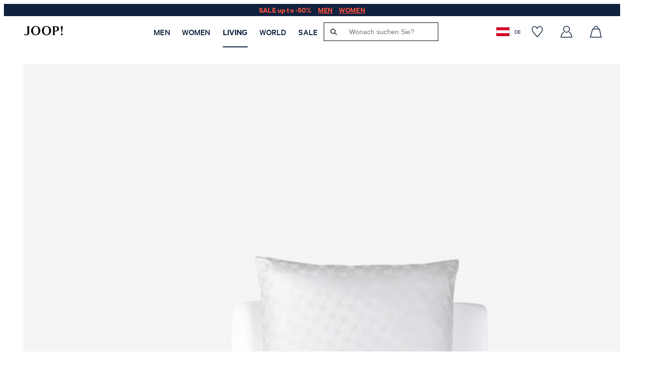

--- FILE ---
content_type: text/html; charset=utf-8
request_url: https://www.google.com/recaptcha/api2/anchor?ar=1&k=6LelFXUiAAAAAGzlQLu7miFhaUzelwCKCYlkNP47&co=aHR0cHM6Ly9qb29wLmNvbTo0NDM.&hl=en&v=PoyoqOPhxBO7pBk68S4YbpHZ&size=invisible&anchor-ms=20000&execute-ms=30000&cb=98suhnjmicjp
body_size: 48738
content:
<!DOCTYPE HTML><html dir="ltr" lang="en"><head><meta http-equiv="Content-Type" content="text/html; charset=UTF-8">
<meta http-equiv="X-UA-Compatible" content="IE=edge">
<title>reCAPTCHA</title>
<style type="text/css">
/* cyrillic-ext */
@font-face {
  font-family: 'Roboto';
  font-style: normal;
  font-weight: 400;
  font-stretch: 100%;
  src: url(//fonts.gstatic.com/s/roboto/v48/KFO7CnqEu92Fr1ME7kSn66aGLdTylUAMa3GUBHMdazTgWw.woff2) format('woff2');
  unicode-range: U+0460-052F, U+1C80-1C8A, U+20B4, U+2DE0-2DFF, U+A640-A69F, U+FE2E-FE2F;
}
/* cyrillic */
@font-face {
  font-family: 'Roboto';
  font-style: normal;
  font-weight: 400;
  font-stretch: 100%;
  src: url(//fonts.gstatic.com/s/roboto/v48/KFO7CnqEu92Fr1ME7kSn66aGLdTylUAMa3iUBHMdazTgWw.woff2) format('woff2');
  unicode-range: U+0301, U+0400-045F, U+0490-0491, U+04B0-04B1, U+2116;
}
/* greek-ext */
@font-face {
  font-family: 'Roboto';
  font-style: normal;
  font-weight: 400;
  font-stretch: 100%;
  src: url(//fonts.gstatic.com/s/roboto/v48/KFO7CnqEu92Fr1ME7kSn66aGLdTylUAMa3CUBHMdazTgWw.woff2) format('woff2');
  unicode-range: U+1F00-1FFF;
}
/* greek */
@font-face {
  font-family: 'Roboto';
  font-style: normal;
  font-weight: 400;
  font-stretch: 100%;
  src: url(//fonts.gstatic.com/s/roboto/v48/KFO7CnqEu92Fr1ME7kSn66aGLdTylUAMa3-UBHMdazTgWw.woff2) format('woff2');
  unicode-range: U+0370-0377, U+037A-037F, U+0384-038A, U+038C, U+038E-03A1, U+03A3-03FF;
}
/* math */
@font-face {
  font-family: 'Roboto';
  font-style: normal;
  font-weight: 400;
  font-stretch: 100%;
  src: url(//fonts.gstatic.com/s/roboto/v48/KFO7CnqEu92Fr1ME7kSn66aGLdTylUAMawCUBHMdazTgWw.woff2) format('woff2');
  unicode-range: U+0302-0303, U+0305, U+0307-0308, U+0310, U+0312, U+0315, U+031A, U+0326-0327, U+032C, U+032F-0330, U+0332-0333, U+0338, U+033A, U+0346, U+034D, U+0391-03A1, U+03A3-03A9, U+03B1-03C9, U+03D1, U+03D5-03D6, U+03F0-03F1, U+03F4-03F5, U+2016-2017, U+2034-2038, U+203C, U+2040, U+2043, U+2047, U+2050, U+2057, U+205F, U+2070-2071, U+2074-208E, U+2090-209C, U+20D0-20DC, U+20E1, U+20E5-20EF, U+2100-2112, U+2114-2115, U+2117-2121, U+2123-214F, U+2190, U+2192, U+2194-21AE, U+21B0-21E5, U+21F1-21F2, U+21F4-2211, U+2213-2214, U+2216-22FF, U+2308-230B, U+2310, U+2319, U+231C-2321, U+2336-237A, U+237C, U+2395, U+239B-23B7, U+23D0, U+23DC-23E1, U+2474-2475, U+25AF, U+25B3, U+25B7, U+25BD, U+25C1, U+25CA, U+25CC, U+25FB, U+266D-266F, U+27C0-27FF, U+2900-2AFF, U+2B0E-2B11, U+2B30-2B4C, U+2BFE, U+3030, U+FF5B, U+FF5D, U+1D400-1D7FF, U+1EE00-1EEFF;
}
/* symbols */
@font-face {
  font-family: 'Roboto';
  font-style: normal;
  font-weight: 400;
  font-stretch: 100%;
  src: url(//fonts.gstatic.com/s/roboto/v48/KFO7CnqEu92Fr1ME7kSn66aGLdTylUAMaxKUBHMdazTgWw.woff2) format('woff2');
  unicode-range: U+0001-000C, U+000E-001F, U+007F-009F, U+20DD-20E0, U+20E2-20E4, U+2150-218F, U+2190, U+2192, U+2194-2199, U+21AF, U+21E6-21F0, U+21F3, U+2218-2219, U+2299, U+22C4-22C6, U+2300-243F, U+2440-244A, U+2460-24FF, U+25A0-27BF, U+2800-28FF, U+2921-2922, U+2981, U+29BF, U+29EB, U+2B00-2BFF, U+4DC0-4DFF, U+FFF9-FFFB, U+10140-1018E, U+10190-1019C, U+101A0, U+101D0-101FD, U+102E0-102FB, U+10E60-10E7E, U+1D2C0-1D2D3, U+1D2E0-1D37F, U+1F000-1F0FF, U+1F100-1F1AD, U+1F1E6-1F1FF, U+1F30D-1F30F, U+1F315, U+1F31C, U+1F31E, U+1F320-1F32C, U+1F336, U+1F378, U+1F37D, U+1F382, U+1F393-1F39F, U+1F3A7-1F3A8, U+1F3AC-1F3AF, U+1F3C2, U+1F3C4-1F3C6, U+1F3CA-1F3CE, U+1F3D4-1F3E0, U+1F3ED, U+1F3F1-1F3F3, U+1F3F5-1F3F7, U+1F408, U+1F415, U+1F41F, U+1F426, U+1F43F, U+1F441-1F442, U+1F444, U+1F446-1F449, U+1F44C-1F44E, U+1F453, U+1F46A, U+1F47D, U+1F4A3, U+1F4B0, U+1F4B3, U+1F4B9, U+1F4BB, U+1F4BF, U+1F4C8-1F4CB, U+1F4D6, U+1F4DA, U+1F4DF, U+1F4E3-1F4E6, U+1F4EA-1F4ED, U+1F4F7, U+1F4F9-1F4FB, U+1F4FD-1F4FE, U+1F503, U+1F507-1F50B, U+1F50D, U+1F512-1F513, U+1F53E-1F54A, U+1F54F-1F5FA, U+1F610, U+1F650-1F67F, U+1F687, U+1F68D, U+1F691, U+1F694, U+1F698, U+1F6AD, U+1F6B2, U+1F6B9-1F6BA, U+1F6BC, U+1F6C6-1F6CF, U+1F6D3-1F6D7, U+1F6E0-1F6EA, U+1F6F0-1F6F3, U+1F6F7-1F6FC, U+1F700-1F7FF, U+1F800-1F80B, U+1F810-1F847, U+1F850-1F859, U+1F860-1F887, U+1F890-1F8AD, U+1F8B0-1F8BB, U+1F8C0-1F8C1, U+1F900-1F90B, U+1F93B, U+1F946, U+1F984, U+1F996, U+1F9E9, U+1FA00-1FA6F, U+1FA70-1FA7C, U+1FA80-1FA89, U+1FA8F-1FAC6, U+1FACE-1FADC, U+1FADF-1FAE9, U+1FAF0-1FAF8, U+1FB00-1FBFF;
}
/* vietnamese */
@font-face {
  font-family: 'Roboto';
  font-style: normal;
  font-weight: 400;
  font-stretch: 100%;
  src: url(//fonts.gstatic.com/s/roboto/v48/KFO7CnqEu92Fr1ME7kSn66aGLdTylUAMa3OUBHMdazTgWw.woff2) format('woff2');
  unicode-range: U+0102-0103, U+0110-0111, U+0128-0129, U+0168-0169, U+01A0-01A1, U+01AF-01B0, U+0300-0301, U+0303-0304, U+0308-0309, U+0323, U+0329, U+1EA0-1EF9, U+20AB;
}
/* latin-ext */
@font-face {
  font-family: 'Roboto';
  font-style: normal;
  font-weight: 400;
  font-stretch: 100%;
  src: url(//fonts.gstatic.com/s/roboto/v48/KFO7CnqEu92Fr1ME7kSn66aGLdTylUAMa3KUBHMdazTgWw.woff2) format('woff2');
  unicode-range: U+0100-02BA, U+02BD-02C5, U+02C7-02CC, U+02CE-02D7, U+02DD-02FF, U+0304, U+0308, U+0329, U+1D00-1DBF, U+1E00-1E9F, U+1EF2-1EFF, U+2020, U+20A0-20AB, U+20AD-20C0, U+2113, U+2C60-2C7F, U+A720-A7FF;
}
/* latin */
@font-face {
  font-family: 'Roboto';
  font-style: normal;
  font-weight: 400;
  font-stretch: 100%;
  src: url(//fonts.gstatic.com/s/roboto/v48/KFO7CnqEu92Fr1ME7kSn66aGLdTylUAMa3yUBHMdazQ.woff2) format('woff2');
  unicode-range: U+0000-00FF, U+0131, U+0152-0153, U+02BB-02BC, U+02C6, U+02DA, U+02DC, U+0304, U+0308, U+0329, U+2000-206F, U+20AC, U+2122, U+2191, U+2193, U+2212, U+2215, U+FEFF, U+FFFD;
}
/* cyrillic-ext */
@font-face {
  font-family: 'Roboto';
  font-style: normal;
  font-weight: 500;
  font-stretch: 100%;
  src: url(//fonts.gstatic.com/s/roboto/v48/KFO7CnqEu92Fr1ME7kSn66aGLdTylUAMa3GUBHMdazTgWw.woff2) format('woff2');
  unicode-range: U+0460-052F, U+1C80-1C8A, U+20B4, U+2DE0-2DFF, U+A640-A69F, U+FE2E-FE2F;
}
/* cyrillic */
@font-face {
  font-family: 'Roboto';
  font-style: normal;
  font-weight: 500;
  font-stretch: 100%;
  src: url(//fonts.gstatic.com/s/roboto/v48/KFO7CnqEu92Fr1ME7kSn66aGLdTylUAMa3iUBHMdazTgWw.woff2) format('woff2');
  unicode-range: U+0301, U+0400-045F, U+0490-0491, U+04B0-04B1, U+2116;
}
/* greek-ext */
@font-face {
  font-family: 'Roboto';
  font-style: normal;
  font-weight: 500;
  font-stretch: 100%;
  src: url(//fonts.gstatic.com/s/roboto/v48/KFO7CnqEu92Fr1ME7kSn66aGLdTylUAMa3CUBHMdazTgWw.woff2) format('woff2');
  unicode-range: U+1F00-1FFF;
}
/* greek */
@font-face {
  font-family: 'Roboto';
  font-style: normal;
  font-weight: 500;
  font-stretch: 100%;
  src: url(//fonts.gstatic.com/s/roboto/v48/KFO7CnqEu92Fr1ME7kSn66aGLdTylUAMa3-UBHMdazTgWw.woff2) format('woff2');
  unicode-range: U+0370-0377, U+037A-037F, U+0384-038A, U+038C, U+038E-03A1, U+03A3-03FF;
}
/* math */
@font-face {
  font-family: 'Roboto';
  font-style: normal;
  font-weight: 500;
  font-stretch: 100%;
  src: url(//fonts.gstatic.com/s/roboto/v48/KFO7CnqEu92Fr1ME7kSn66aGLdTylUAMawCUBHMdazTgWw.woff2) format('woff2');
  unicode-range: U+0302-0303, U+0305, U+0307-0308, U+0310, U+0312, U+0315, U+031A, U+0326-0327, U+032C, U+032F-0330, U+0332-0333, U+0338, U+033A, U+0346, U+034D, U+0391-03A1, U+03A3-03A9, U+03B1-03C9, U+03D1, U+03D5-03D6, U+03F0-03F1, U+03F4-03F5, U+2016-2017, U+2034-2038, U+203C, U+2040, U+2043, U+2047, U+2050, U+2057, U+205F, U+2070-2071, U+2074-208E, U+2090-209C, U+20D0-20DC, U+20E1, U+20E5-20EF, U+2100-2112, U+2114-2115, U+2117-2121, U+2123-214F, U+2190, U+2192, U+2194-21AE, U+21B0-21E5, U+21F1-21F2, U+21F4-2211, U+2213-2214, U+2216-22FF, U+2308-230B, U+2310, U+2319, U+231C-2321, U+2336-237A, U+237C, U+2395, U+239B-23B7, U+23D0, U+23DC-23E1, U+2474-2475, U+25AF, U+25B3, U+25B7, U+25BD, U+25C1, U+25CA, U+25CC, U+25FB, U+266D-266F, U+27C0-27FF, U+2900-2AFF, U+2B0E-2B11, U+2B30-2B4C, U+2BFE, U+3030, U+FF5B, U+FF5D, U+1D400-1D7FF, U+1EE00-1EEFF;
}
/* symbols */
@font-face {
  font-family: 'Roboto';
  font-style: normal;
  font-weight: 500;
  font-stretch: 100%;
  src: url(//fonts.gstatic.com/s/roboto/v48/KFO7CnqEu92Fr1ME7kSn66aGLdTylUAMaxKUBHMdazTgWw.woff2) format('woff2');
  unicode-range: U+0001-000C, U+000E-001F, U+007F-009F, U+20DD-20E0, U+20E2-20E4, U+2150-218F, U+2190, U+2192, U+2194-2199, U+21AF, U+21E6-21F0, U+21F3, U+2218-2219, U+2299, U+22C4-22C6, U+2300-243F, U+2440-244A, U+2460-24FF, U+25A0-27BF, U+2800-28FF, U+2921-2922, U+2981, U+29BF, U+29EB, U+2B00-2BFF, U+4DC0-4DFF, U+FFF9-FFFB, U+10140-1018E, U+10190-1019C, U+101A0, U+101D0-101FD, U+102E0-102FB, U+10E60-10E7E, U+1D2C0-1D2D3, U+1D2E0-1D37F, U+1F000-1F0FF, U+1F100-1F1AD, U+1F1E6-1F1FF, U+1F30D-1F30F, U+1F315, U+1F31C, U+1F31E, U+1F320-1F32C, U+1F336, U+1F378, U+1F37D, U+1F382, U+1F393-1F39F, U+1F3A7-1F3A8, U+1F3AC-1F3AF, U+1F3C2, U+1F3C4-1F3C6, U+1F3CA-1F3CE, U+1F3D4-1F3E0, U+1F3ED, U+1F3F1-1F3F3, U+1F3F5-1F3F7, U+1F408, U+1F415, U+1F41F, U+1F426, U+1F43F, U+1F441-1F442, U+1F444, U+1F446-1F449, U+1F44C-1F44E, U+1F453, U+1F46A, U+1F47D, U+1F4A3, U+1F4B0, U+1F4B3, U+1F4B9, U+1F4BB, U+1F4BF, U+1F4C8-1F4CB, U+1F4D6, U+1F4DA, U+1F4DF, U+1F4E3-1F4E6, U+1F4EA-1F4ED, U+1F4F7, U+1F4F9-1F4FB, U+1F4FD-1F4FE, U+1F503, U+1F507-1F50B, U+1F50D, U+1F512-1F513, U+1F53E-1F54A, U+1F54F-1F5FA, U+1F610, U+1F650-1F67F, U+1F687, U+1F68D, U+1F691, U+1F694, U+1F698, U+1F6AD, U+1F6B2, U+1F6B9-1F6BA, U+1F6BC, U+1F6C6-1F6CF, U+1F6D3-1F6D7, U+1F6E0-1F6EA, U+1F6F0-1F6F3, U+1F6F7-1F6FC, U+1F700-1F7FF, U+1F800-1F80B, U+1F810-1F847, U+1F850-1F859, U+1F860-1F887, U+1F890-1F8AD, U+1F8B0-1F8BB, U+1F8C0-1F8C1, U+1F900-1F90B, U+1F93B, U+1F946, U+1F984, U+1F996, U+1F9E9, U+1FA00-1FA6F, U+1FA70-1FA7C, U+1FA80-1FA89, U+1FA8F-1FAC6, U+1FACE-1FADC, U+1FADF-1FAE9, U+1FAF0-1FAF8, U+1FB00-1FBFF;
}
/* vietnamese */
@font-face {
  font-family: 'Roboto';
  font-style: normal;
  font-weight: 500;
  font-stretch: 100%;
  src: url(//fonts.gstatic.com/s/roboto/v48/KFO7CnqEu92Fr1ME7kSn66aGLdTylUAMa3OUBHMdazTgWw.woff2) format('woff2');
  unicode-range: U+0102-0103, U+0110-0111, U+0128-0129, U+0168-0169, U+01A0-01A1, U+01AF-01B0, U+0300-0301, U+0303-0304, U+0308-0309, U+0323, U+0329, U+1EA0-1EF9, U+20AB;
}
/* latin-ext */
@font-face {
  font-family: 'Roboto';
  font-style: normal;
  font-weight: 500;
  font-stretch: 100%;
  src: url(//fonts.gstatic.com/s/roboto/v48/KFO7CnqEu92Fr1ME7kSn66aGLdTylUAMa3KUBHMdazTgWw.woff2) format('woff2');
  unicode-range: U+0100-02BA, U+02BD-02C5, U+02C7-02CC, U+02CE-02D7, U+02DD-02FF, U+0304, U+0308, U+0329, U+1D00-1DBF, U+1E00-1E9F, U+1EF2-1EFF, U+2020, U+20A0-20AB, U+20AD-20C0, U+2113, U+2C60-2C7F, U+A720-A7FF;
}
/* latin */
@font-face {
  font-family: 'Roboto';
  font-style: normal;
  font-weight: 500;
  font-stretch: 100%;
  src: url(//fonts.gstatic.com/s/roboto/v48/KFO7CnqEu92Fr1ME7kSn66aGLdTylUAMa3yUBHMdazQ.woff2) format('woff2');
  unicode-range: U+0000-00FF, U+0131, U+0152-0153, U+02BB-02BC, U+02C6, U+02DA, U+02DC, U+0304, U+0308, U+0329, U+2000-206F, U+20AC, U+2122, U+2191, U+2193, U+2212, U+2215, U+FEFF, U+FFFD;
}
/* cyrillic-ext */
@font-face {
  font-family: 'Roboto';
  font-style: normal;
  font-weight: 900;
  font-stretch: 100%;
  src: url(//fonts.gstatic.com/s/roboto/v48/KFO7CnqEu92Fr1ME7kSn66aGLdTylUAMa3GUBHMdazTgWw.woff2) format('woff2');
  unicode-range: U+0460-052F, U+1C80-1C8A, U+20B4, U+2DE0-2DFF, U+A640-A69F, U+FE2E-FE2F;
}
/* cyrillic */
@font-face {
  font-family: 'Roboto';
  font-style: normal;
  font-weight: 900;
  font-stretch: 100%;
  src: url(//fonts.gstatic.com/s/roboto/v48/KFO7CnqEu92Fr1ME7kSn66aGLdTylUAMa3iUBHMdazTgWw.woff2) format('woff2');
  unicode-range: U+0301, U+0400-045F, U+0490-0491, U+04B0-04B1, U+2116;
}
/* greek-ext */
@font-face {
  font-family: 'Roboto';
  font-style: normal;
  font-weight: 900;
  font-stretch: 100%;
  src: url(//fonts.gstatic.com/s/roboto/v48/KFO7CnqEu92Fr1ME7kSn66aGLdTylUAMa3CUBHMdazTgWw.woff2) format('woff2');
  unicode-range: U+1F00-1FFF;
}
/* greek */
@font-face {
  font-family: 'Roboto';
  font-style: normal;
  font-weight: 900;
  font-stretch: 100%;
  src: url(//fonts.gstatic.com/s/roboto/v48/KFO7CnqEu92Fr1ME7kSn66aGLdTylUAMa3-UBHMdazTgWw.woff2) format('woff2');
  unicode-range: U+0370-0377, U+037A-037F, U+0384-038A, U+038C, U+038E-03A1, U+03A3-03FF;
}
/* math */
@font-face {
  font-family: 'Roboto';
  font-style: normal;
  font-weight: 900;
  font-stretch: 100%;
  src: url(//fonts.gstatic.com/s/roboto/v48/KFO7CnqEu92Fr1ME7kSn66aGLdTylUAMawCUBHMdazTgWw.woff2) format('woff2');
  unicode-range: U+0302-0303, U+0305, U+0307-0308, U+0310, U+0312, U+0315, U+031A, U+0326-0327, U+032C, U+032F-0330, U+0332-0333, U+0338, U+033A, U+0346, U+034D, U+0391-03A1, U+03A3-03A9, U+03B1-03C9, U+03D1, U+03D5-03D6, U+03F0-03F1, U+03F4-03F5, U+2016-2017, U+2034-2038, U+203C, U+2040, U+2043, U+2047, U+2050, U+2057, U+205F, U+2070-2071, U+2074-208E, U+2090-209C, U+20D0-20DC, U+20E1, U+20E5-20EF, U+2100-2112, U+2114-2115, U+2117-2121, U+2123-214F, U+2190, U+2192, U+2194-21AE, U+21B0-21E5, U+21F1-21F2, U+21F4-2211, U+2213-2214, U+2216-22FF, U+2308-230B, U+2310, U+2319, U+231C-2321, U+2336-237A, U+237C, U+2395, U+239B-23B7, U+23D0, U+23DC-23E1, U+2474-2475, U+25AF, U+25B3, U+25B7, U+25BD, U+25C1, U+25CA, U+25CC, U+25FB, U+266D-266F, U+27C0-27FF, U+2900-2AFF, U+2B0E-2B11, U+2B30-2B4C, U+2BFE, U+3030, U+FF5B, U+FF5D, U+1D400-1D7FF, U+1EE00-1EEFF;
}
/* symbols */
@font-face {
  font-family: 'Roboto';
  font-style: normal;
  font-weight: 900;
  font-stretch: 100%;
  src: url(//fonts.gstatic.com/s/roboto/v48/KFO7CnqEu92Fr1ME7kSn66aGLdTylUAMaxKUBHMdazTgWw.woff2) format('woff2');
  unicode-range: U+0001-000C, U+000E-001F, U+007F-009F, U+20DD-20E0, U+20E2-20E4, U+2150-218F, U+2190, U+2192, U+2194-2199, U+21AF, U+21E6-21F0, U+21F3, U+2218-2219, U+2299, U+22C4-22C6, U+2300-243F, U+2440-244A, U+2460-24FF, U+25A0-27BF, U+2800-28FF, U+2921-2922, U+2981, U+29BF, U+29EB, U+2B00-2BFF, U+4DC0-4DFF, U+FFF9-FFFB, U+10140-1018E, U+10190-1019C, U+101A0, U+101D0-101FD, U+102E0-102FB, U+10E60-10E7E, U+1D2C0-1D2D3, U+1D2E0-1D37F, U+1F000-1F0FF, U+1F100-1F1AD, U+1F1E6-1F1FF, U+1F30D-1F30F, U+1F315, U+1F31C, U+1F31E, U+1F320-1F32C, U+1F336, U+1F378, U+1F37D, U+1F382, U+1F393-1F39F, U+1F3A7-1F3A8, U+1F3AC-1F3AF, U+1F3C2, U+1F3C4-1F3C6, U+1F3CA-1F3CE, U+1F3D4-1F3E0, U+1F3ED, U+1F3F1-1F3F3, U+1F3F5-1F3F7, U+1F408, U+1F415, U+1F41F, U+1F426, U+1F43F, U+1F441-1F442, U+1F444, U+1F446-1F449, U+1F44C-1F44E, U+1F453, U+1F46A, U+1F47D, U+1F4A3, U+1F4B0, U+1F4B3, U+1F4B9, U+1F4BB, U+1F4BF, U+1F4C8-1F4CB, U+1F4D6, U+1F4DA, U+1F4DF, U+1F4E3-1F4E6, U+1F4EA-1F4ED, U+1F4F7, U+1F4F9-1F4FB, U+1F4FD-1F4FE, U+1F503, U+1F507-1F50B, U+1F50D, U+1F512-1F513, U+1F53E-1F54A, U+1F54F-1F5FA, U+1F610, U+1F650-1F67F, U+1F687, U+1F68D, U+1F691, U+1F694, U+1F698, U+1F6AD, U+1F6B2, U+1F6B9-1F6BA, U+1F6BC, U+1F6C6-1F6CF, U+1F6D3-1F6D7, U+1F6E0-1F6EA, U+1F6F0-1F6F3, U+1F6F7-1F6FC, U+1F700-1F7FF, U+1F800-1F80B, U+1F810-1F847, U+1F850-1F859, U+1F860-1F887, U+1F890-1F8AD, U+1F8B0-1F8BB, U+1F8C0-1F8C1, U+1F900-1F90B, U+1F93B, U+1F946, U+1F984, U+1F996, U+1F9E9, U+1FA00-1FA6F, U+1FA70-1FA7C, U+1FA80-1FA89, U+1FA8F-1FAC6, U+1FACE-1FADC, U+1FADF-1FAE9, U+1FAF0-1FAF8, U+1FB00-1FBFF;
}
/* vietnamese */
@font-face {
  font-family: 'Roboto';
  font-style: normal;
  font-weight: 900;
  font-stretch: 100%;
  src: url(//fonts.gstatic.com/s/roboto/v48/KFO7CnqEu92Fr1ME7kSn66aGLdTylUAMa3OUBHMdazTgWw.woff2) format('woff2');
  unicode-range: U+0102-0103, U+0110-0111, U+0128-0129, U+0168-0169, U+01A0-01A1, U+01AF-01B0, U+0300-0301, U+0303-0304, U+0308-0309, U+0323, U+0329, U+1EA0-1EF9, U+20AB;
}
/* latin-ext */
@font-face {
  font-family: 'Roboto';
  font-style: normal;
  font-weight: 900;
  font-stretch: 100%;
  src: url(//fonts.gstatic.com/s/roboto/v48/KFO7CnqEu92Fr1ME7kSn66aGLdTylUAMa3KUBHMdazTgWw.woff2) format('woff2');
  unicode-range: U+0100-02BA, U+02BD-02C5, U+02C7-02CC, U+02CE-02D7, U+02DD-02FF, U+0304, U+0308, U+0329, U+1D00-1DBF, U+1E00-1E9F, U+1EF2-1EFF, U+2020, U+20A0-20AB, U+20AD-20C0, U+2113, U+2C60-2C7F, U+A720-A7FF;
}
/* latin */
@font-face {
  font-family: 'Roboto';
  font-style: normal;
  font-weight: 900;
  font-stretch: 100%;
  src: url(//fonts.gstatic.com/s/roboto/v48/KFO7CnqEu92Fr1ME7kSn66aGLdTylUAMa3yUBHMdazQ.woff2) format('woff2');
  unicode-range: U+0000-00FF, U+0131, U+0152-0153, U+02BB-02BC, U+02C6, U+02DA, U+02DC, U+0304, U+0308, U+0329, U+2000-206F, U+20AC, U+2122, U+2191, U+2193, U+2212, U+2215, U+FEFF, U+FFFD;
}

</style>
<link rel="stylesheet" type="text/css" href="https://www.gstatic.com/recaptcha/releases/PoyoqOPhxBO7pBk68S4YbpHZ/styles__ltr.css">
<script nonce="KO0_zTTRQG23u9chK6mCwA" type="text/javascript">window['__recaptcha_api'] = 'https://www.google.com/recaptcha/api2/';</script>
<script type="text/javascript" src="https://www.gstatic.com/recaptcha/releases/PoyoqOPhxBO7pBk68S4YbpHZ/recaptcha__en.js" nonce="KO0_zTTRQG23u9chK6mCwA">
      
    </script></head>
<body><div id="rc-anchor-alert" class="rc-anchor-alert"></div>
<input type="hidden" id="recaptcha-token" value="[base64]">
<script type="text/javascript" nonce="KO0_zTTRQG23u9chK6mCwA">
      recaptcha.anchor.Main.init("[\x22ainput\x22,[\x22bgdata\x22,\x22\x22,\[base64]/[base64]/[base64]/[base64]/[base64]/[base64]/KGcoTywyNTMsTy5PKSxVRyhPLEMpKTpnKE8sMjUzLEMpLE8pKSxsKSksTykpfSxieT1mdW5jdGlvbihDLE8sdSxsKXtmb3IobD0odT1SKEMpLDApO08+MDtPLS0pbD1sPDw4fFooQyk7ZyhDLHUsbCl9LFVHPWZ1bmN0aW9uKEMsTyl7Qy5pLmxlbmd0aD4xMDQ/[base64]/[base64]/[base64]/[base64]/[base64]/[base64]/[base64]\\u003d\x22,\[base64]\\u003d\\u003d\x22,\[base64]/DrRnCgUPDtlTDnmAyQFESUx/CvcKVUVwow6DCsMK4wrZfH8O3wqJzSDTCrHkWw4nCkMOCw5TDvFk4cw/CgHtrwqkDOMOSwoHCgxrDgMOMw6E9woAMw69Yw6gewrvDn8O9w6XCrsOlLcK+w4d1w5nCpi4zS8OjDsKrw4bDtMKtworDtsKVaMKiw6DCvydzwr1/wptjQg/DvVDDmgVsRjMWw5tmE8OnPcKTw51WAsK0IcOLaiYpw67CocKmw4nDkEPDgBHDin5Xw65OwpZBworCkSR3wqfChh88B8KFwrNIwq/CtcKTw4kIwpIsLMKGQETDiG5JMcK9PCMqwr/CocO/bcOoIWIhw45yeMKcFMKYw7Rlw7HCksOGXRgew7c2wpnCmBDCl8OfdsO5FR/Dh8Olwopdw6UCw6HDq3TDnkROw5gHJhDDkScAPsO8wqrDsVkfw63CnsORUFwiw5DCmcOgw4vDmsOUTBJ2wqsXwojCjBYhQB3DtwPCtMOBwrjCrBZaI8KdCcOuwrzDk3vCi3bCucKiAnwbw71oP3PDi8OEVMO9w7/DjnbCpsKow4wIX1FUw5LCncO2wog9w4XDsV/[base64]/cMOOw4DDnkIXFMOwc8O4w6fCkjPCkcOST8OmCi/Ck8KIBMKdw6AxUhYoXcK6KsOqwrzCp8KRwphFTcKBa8Ouw7dNw4/DqcKlQGrDiTlhwqNHMlgqw43DlybCgMOhQmVCwpceJH3DrcOLwojDlcOfwpHCn8KOwoDDlXAXwpTCtV/ChMKtwqFBSSXDj8OHwo3DvsKjwrdfwr/DtCQeZlDClz7CjGgMVGTDii4JwqbCpA8MRsO5CiNgZsKtwqzDpMOmw4jDpm8/ccKMVMKqIsKDwpkxH8K1KMKCwonDhm/CuMOUwqR2wrnCrwYeKGTCpMO5wr9WIHsvwod3w5k0T8KZw4rCkDtLw4ouBjrDgsKWwqNkw7XDpMK1e8Kqfi5hAAFUTcKMw5/CrMKEdyhUw5cpw47DgsOHw7kWw5vDmwkbw4nCmRXCo0zCrcKswr0Qwp7Cv8O5wp0+w53Dn8Orw77DssO1TsODcVTDr1QDwo/Ct8K1wqNFwrzDp8OLw7I9LCbDrsOpw7NQwpAkwrzChDt/w5EywqjDu2tfwqFyHnHCg8KAw64qKkomw7DCr8KhPA0KNsKrwogRw7JILApfcMKSw7QhLh14B2lXwrt4bsKfw7lWwoxvw4bCvsKcwplGGcKiUVzDlMOpw7/CksKzw4MYEsKoRcKMwpnCvh43A8KFw7DDs8KYwq8DwonDgDoaYcKEI3QUUcOhw6ELOsOOe8OVVR7Cmy5pG8KWCSDDhsOtVB/CrsKQwqbDgsORJcKDw5LDgXvDh8OfwqDDvWDDl0TCkMKHDsKRw71iey9nw5cZJwFHw6TCvcKqwoHDs8OcwpDDn8KkwrJQYMOcw4bCicOhw6gkTTHChXM2DQAQw5Brw5lqwq/[base64]/MH1qw6bCtXNmwpnDmFjCuwbDoCTCnB9twpnDncKKwrnCpMO8wo4Ke8OCTcO/acKvOWHCoMKdKQxawqbDsExYwowEDykmPmQ3w5DCo8OswoPDl8KXwoNFw504QzEdwpdOTT/CrcOAw4zDs8KYw5HDoifDm2UQw7PClsO8LcOSbybDr3TDrGvCncKVbiwsbkTCrlXDisKrwrJWZA1ew4PDrgsxVV/Cgl/[base64]/DhMKzw5XCo8KEIMKfbW4acUvCrcKAw68nbsOxwrHCkj7CkcKbw63Dk8K8w6TDkMOgwrTCt8KWw5IQw4o3w6jCsMKrXSfDksKYBGpdw6UuGiY/w5HDrXLDjWbDp8Oyw7UzbDzCn3Fxw5nCnnfDlsKPNMKnUsKrVT7CpsOCf2/[base64]/DrkFMTcOjwoTDtghdw4RKR8Ksw6jCpMO4w6B6EcK2PCFOwr/Dq8K3AcKvbsKmC8KvwqUXwrHDjF8Yw6crPgpswpTDrcKswqrDhU1NWcKHw6rDlcKyPcOUDcOMSCE2w7BRw5PClMKTw6DCpcOeE8OYwpwcwqQgAcORwoPCkk1Bc8KDQ8OCwrQ6OFfDgEnDr0jDjU/CssK0w7R4w6HDqsO8w6llIz3CrwLDkT1tw4orWknCu0jCtcKXw7RePwVyw7fCncO0w4zDtcK6TQJCw7VWwocbHGJQQ8KJfiDDn8OTw7bCgcK6wpTDqsOxwpTDoGjClsKzGnXCgCEZA1BUwqHDi8O/OcKFBsK2MEHDtMKAw7MvRsK8Bk5qE8KQZ8K8CiLDnHbChMOtw5XDm8OvfcKewo7DqMKWw57ChFcNwqVew6AUBS0tUisawqLDg03Dg2XCnCzCvzfDpzvDmhPDn8Oow706KUTCv21wC8OhwoU/wqvDrMK9wpIjw6QICcKbZ8KEwqlJGMK9wqHCgcKzw4klwoIpw4dnwoESAcOLw4wXNDnCoXELw6bDkgXCisO/woMMBnjCiSlwwphbwrg2NMOMM8O5w7R6woVjw5dJw51He0TDog/ChQzCv0J0w7zCqsKvbcOBw4LDrsKCwr3DrMKdwoHDqsKxw7bDosOIFTFxdE1Awo3CnhI7V8KCJMOTDcKdwoVOw7jDrT1lwqAMwp5Lwo9uaTQaw5cUWn0/A8KoCMO5PjQzw4rDgsONw5rDpzs6dMKefDnCscOZHcKAXVPCpMOewocTJcOLVsKTw7o0S8O4bsK/[base64]/CssOsAH3CuAPDvsKCwobCrcKcQcOUQj3CscKFw53DrAbCncKsAEvCpcOIQhwhwrIXw4fDjzPDkmzDkcOvw7EwWUzDkUrDsMKheMOjVMOpVMKDYjbDtHpHwrRkScOENBIqfCdLwqjCsMKHHEHCmsO7w6nDvMKVWAEwWi/DpMOEbcO3YAscKWpGwqLCphRCw6rDpsOBAggqw6zCpsKswrkww5IGw4zCpGlqw60wCB9gw5fDkcKcwqDChHzDnDFFQcK6O8OCwoXDqcOwwqMbHHtnbwEXQMOMSMKLE8ORAl/CrMKqZ8KhDsK8woDDnQDCvj0sfWUfw5LCosONFFPChcKiJh3DqcKDFFrDuSLDpyzDvETCksO5w5kww77CrEZJcXrDkcOkXMKjwpdgfkDDj8KcPzhZwq8BOhg4P1h0w7nCgsOgw4xbwqzCm8OeMcOlX8K7Ej7CjMKBMsKbCsOFw6Z/QQfCjsOmG8OyOcK2wrQTEwx4wpPDkEovCcO4wrHDk8KJwrYgw6/CkBhLLxwUAMKILMOBw6Q8wrdfOMKuKHVXwpzCtEfDsH3CgsKYw4HCksKewrAow7ZFO8Odw6rCmcO4WUrCkxRSwqvCvHd9w7otfsOkT8KgBgQSwrVbV8OIwp3CkMKpFcOVBMKpw7JOVR3DjsOCG8K1R8KmFGsswoB4wqR6cMOxw5/Cv8K6wqd8AsODZBkGw4c/wpDClVvDssKYwoECw6bDs8K7FcKQOcKzfgldwoBUMinDkMOFXEhVw53Cp8KKecOqGxLCqkfCuDMUVMKNTcOmEcONCcOTRMO2PsK2w6vCuhLDq1bDmsKnS3/CiQPCkMKfecKUwr3DkcOpw69hw7rCnm0RQF3CtMKRw73DhDfDl8K5wqgeKcO4DcOsVcKNw7xnw5zDkGHDnXLChVvCnyvDhB/DuMOWwqBVw4PCjMOewpR6wrRvwosfwp4tw5fDvsKPbjbDqCzCuwrChsOUZsODQcKeBMOqQsO0LcOVPCVHYgzDh8KlO8O0w7A8NAQ+C8OKwqheJcK1OsOHG8K8wpvDjMOXwoovfcOMEirCsR7Du0/CrmbCuUlDw5EHSWxdUcKqwr3Ctn/DswQyw6TCgGzDk8OqUsK5wqNowqDDocKTwpI4wqXDkMKSw4xfw5pKw5HDjMOAw63CthDDvR7CqcOWfTzCksKpLcO2woHDoXPDtcKYwpF2ccKkw4cvIcO/T8Kewo4XDcKPw5vDm8OsQgDCiHXCu3Y3wqkSdwV9JzDDq3/CscOcWjlVw48Dw45+w4vDvsOhw7I9BsKIw6xcwoREwqzChSDDjUvCnsKOw4HDsFfCvMOkwpHCgCzCn8OrcMK4LgvCtjTCiEDCtMONJAVawpXDqMO/[base64]/[base64]/[base64]/wrB4woMZwpDCtR3DkMK0GCXCrkHDrMOHHUrCpMKQQRzCpMOPc2sgw6rCm0TDlcO7UMK+YR/[base64]/wqbDr8O/w4Rfw4ouwoTCgwvDuCVzCMOiwobCj8OMDAtifMOrw6RCwqzDn1TCpMO7QUYUw58zwrdsVcK2TRkwTMOlVcODw4zCmBxZwrxawq3Dim8awoN9w5rDosKySsKAw73Dtxhtw6tOEjsOw6rDu8KTw6XDjMOZc0zDp2nCvcK7fgwQFH/DhcKyHsOfdi1aZw8WFSDDs8OTHSA8NlorwoPCuR7Cv8K7w4xtwr3Cj2w3w641woJoBC3Cq8K4UMKowoPCmsOYR8OZUsOpNhJfICc+H29ywqDDvHvCmQYjJVPCpMKiMWTDuMKpZ3XCoCUsbsKlWwvDisOSwonCrFkdc8OJVsKpwqdIwrLCgMKaPScUwr/DoMOnwpETNwfCg8KRwo1Vw6HCosKKF8O0WWJlwqXCu8OKw6llwrfCnnPDtTcKacKKwpw+WEwLHsKQZMOgw5TDscK5w5LCucK4w6ZQw4bDtsOWPsKeCMOnc0HCmsOJwqQfwr0Lwqs1ey/ChWzCpDp+E8OSN03Cm8OXNcOIHVPCnMO/QcOsWEnCvcORICLCr0zDksOKSsKBMBrDssKjT2A+cXl/[base64]/Cu2gswppVcx1FCcKvA8KEDR9hfwFlFMOAwrTDty/Ck8Osw4LDoy3CsMOrwrlvGHDCrcKrE8KwcnQsw5B8wonDh8KPwoDCqsOuw6JSU8OAw4Bhc8K5AmdlTkzClnTCrjrCs8KVwoHCisK/[base64]/CmcO7w5IJL2LCp8O0w5XDicO/WcO+dXLCjV9zw61Xw5TDksKxwofCh8KwR8Kmw4Zfwr5jwqLCucOYQ2YyQXl5wottwpotw6vCpMKew7HCnxvDhkDDqMKPFS/Cr8KWScOpccKFBMKSPivDm8Ouw50/[base64]/[base64]/DphnDu8KrwpBUAsK+w5ASwq9Gw7pGwqxxw6Itw4HCicOKA2PClSFhwqk+w6LDuXXDsQ90w6FYw71ww7F3w53DuA1+NsKGW8OAwr7CvMKxw4U+wr7Do8K2w5DDuHkyw6Ycw73Dvn3CoV/ClAXCrlDCosKxw7/CgMOfGHptwr5/[base64]/[base64]/w5Ekw4YDE8ODfsKmw53DgA8gYMOID8Oxw7nDpMOdFzpEw7LCnifDpzvDjgtaJRB/LjXCnMOtXU5QwpPCsl7DmG7CnMKgw5nDjMKATGzClA/CoWBfclbDulTCikjDv8ObTBzCpsKyw4LDnCMow7EAwrHDkRjCm8ORLMOgw7DDrcO/wqzCuhQ9w7fDpgNDw7vCqMOYwpPCnUJswqbCgHHCpMKVCMKqwoLCpVwYwqVgf2XCmMKLwpYMwqY8Vmpjw53Dt0ViwqZXwovDtAwyFhZvw5VGwojCtl8Nw6txw4fDtE7DvcO8NMOqw5nDvMK/YsOqw40xRMOkwpo9wqk8w5fDrMOCIHI7w6rCgsOHwrpIw7TCpQPCh8KyHSPDgSo1wrzCj8Kxw7F8w5piRsKTbzRVEW8LCcKrGsONwp05SzvCl8OeZjXCksOHwonDucKUw5QaQsKENsOxSsOfU08mw78GCCvCksK1w6URw7UXfBJnwr/DvTLDqsKfw5hQwowpV8OmC8O4w4kSwqkEw4DDqAzDvcOJAyRCw47DiUjCuzHCrUfDhA/DvC/Ch8K+w7ZzJsKQcSEaeMKse8K4QS9bPl7CrQDDksOPwp7CmBpUwpQUEHt6w6JSwqkEworCpz/Cjk9jwoAIX1HDhsKyw4vChcKhFFB7PsOINkh+wqRNZ8KOQMKpcMK5wqp0w4XDkcKIw6Rdw6NGHsKFw5DCtlXDigpqw5XCj8OoJ8KVw71pKXXCphrDt8K7Q8OpOsKXKQXCsWRjDcOnw43CuMOow5Rlw63CuMO8BsOPOG5vCMO9NzI6GXXCg8OGwocZwr7Dm1/DrMKsVsO3w4QYYsOow63CnsKkG3TDinDDsMKZYcOPwpLCnynCo3EAX8OCdMKdwqPDqxbDosK1wr/Cu8KFwrkAJQLCuMOFQWk0ecO8wqoLw5hhwqnCn2kbwrFgw4/DvBEVfCIVRVDDncO1WcK1aVwOw79wXMOQwoklVsKDwrYswrLDvHgCcsKsP1pNEsOTRlHCjU7CucOgVQzDlz8ZwrBIVgsfw5TDqQDCslILAnQBwrXDvylIwpVewoJmw6hKCMKUw4bDg1XDnMOQw7/Dr8OJw7hkLcOCwpEKw5Aywo0pc8OeP8OYw6TDnMKvw5fDu2fCvMOYwoTDuMKww49HdnQ1wojCg1bDocOceGZWScOsVxlVw4jDvsOaw6DDiDlmwpYVw4xOwr/CvcO/ME8ow4fClcOURMORw6NYPzLCicO3Cwcxw4dQZcKNwpbDqzXDlUvCscKCNUnDr8Ozw4vCosOmZVbCr8KTw4Y4V2rCv8KSwqxNwoTDl19STlnDo3HCtcKRdVnCj8KYdgJJFsORcMOaA8Owwpsdw4/[base64]/wrrCrA5gBS9tcxHCqlDDgALDtGPCoVojJVEdQMKjWCXCpmDDlHbCpcKlwoTCt8OBesKNwoY6BMOZKMO3wpvCqVzCqTccD8KKwpwEBHxMQkMhP8OHH2TDgsOnw6IUw7J9woFHLg/DhCbCjsOnwo7CuFgNw6zCm1JiwpzDihrDjBcNMD/[base64]/[base64]/Co8OcworDkMKTN8KzI8Oqw4fCvyXDucOFw61wZlQzw5nDq8OiScO6MMK8JcK3wpAfHFMbQVx0TFvDn1HDh1bCgsKowrDClTfDpMO9asKwVMO+HQ0DwqwyHlIFwpMxwqDCg8Ojw4RCSVnDocOawpXClFzDrsOTwqNTQMOWwoAqJcOSY3vChQhZwrd7VB/CpALClVnCu8OrCMOYOGDDpMK8wrrDlGsFw7XDiMOGwrDCgMOVYcO3KXtbMMKPw4Z+XWrChmDCkXrDkcOYCHsaw4tPXDFsRcO2wovCo8KrcnjCkTYmdwECfkPDmVwSFDzCq0/DiDgkL03CqsKBwrrDlsKEw4TCkk07wrPCo8KGwrcYJcOYYcOcw5Q3w4JWw7HDiMOyw7t6O2cxWcKvVH0iw7Bfw4FMTgwPY0/CnFrCncKlwoQ+Ng0ZwrTCusOmw7t1w6LCncOfw5ARSMOHGmPCkxpcDTfDli3CocOhwoZSwqB0D3RbwrfCtjJddW8HSsOjw47DqCrDrsOdFcKfNhhxYV/ChUbCjcOBw7/ChirClMKxFMKLw6IUw6vDqMO8w7NZGcObSsOnw6bCnA5xKzvDqC7DpFPDt8KRPMOfHy87w7BdJEzCjcKhN8OPw6lxw7oXw5lCw6HDncK3wrDCo0IJblnDtcOCw5bCt8OPwonDogJYwrBuwoLDqkLDnsKCIsK/[base64]/CnVZ4w5ZKOR8xwr7Di2HCiMOKcMKwwr/[base64]/Cl8OmBh7DrcKfFn9qw5VbwooYw6gCw4JpWMOfAkLDlMK7IcOCLm1fwrrDvTLCv8Knw7piw5QPXMOww7Fgw6ZwwpXDu8OtwrYZLng3w5XDo8KhcsK/LBHDmBsWwr7Dh8KEw4AcKiJNw53DqsOSKghCwoPDj8KLZMKrw4PDvn5Ce2nCocO9WsKqw5HDkBDCj8K/wprCvcOOWn4ja8KAwrcAwoHDnMKCw7vCoijDvMKAwpwIJcO1woN4OsKZwrN4DcK+HsKfw7okK8KtF8OmwpTCh1U1w7UEwqk1wrRHOMKtw5BVw4I6w65hwpfCicOFw6d2TGjDo8K/[base64]/w7TCgcOww5cLJkzDqmLCrgIQw7hfw6Umw6rDmkMowp0AT8OmfcObwr3CvShLXsK4EMOkwptGw6Z0w6Icw4jDqlgOwoFEHBpLA8OEZcOCwoPDh2IydsOOHkcHKkJxVRw3w4rCqsK/w6pqw4wWUiM+GsKww49HwqwJwqzCoVppwqnCsEsjwozCojYLJQcYXCRKPx9mw6JuT8KxWcOyVirDmwLCmcOOw6xMEjTDmkY5wpDClMKVwpTDl8Ktw5rDqcO/w54sw5PCpRjCs8KodsOFwqEpw7xMw6sUIsO0TAvDmRx2wobCgcOIVEHChwRew7olXMOgwq/DqhDCrcKkTD7DosKwY1nCncOKLADDmh/DvzF7SMKIw5sIw5fDohbCrsKdwoLDssKnQcOjwr14wofCsMOLwp9Qw6fChsKyR8OFw4kIesOUfgRjw6LCmcK7woE+E3XDomHCqShFZS9aw4TDgsOJwqnCicKYbMKnw5rDknAYN8KfwrdnwpvCocK6P07Cu8KHw6/CtTQEw7PCn0h8wpwgNMKIw7kvIsOhTMK8AMO5DsOpw4vDrTfCq8OZf04IGHPCqsOxacKPFmAeQhksw5NTwrNNQsOCw5sZbhRiJMONQcOWwq3DryrCk8KMwqjCuxnDmCzDqsKIGcKqwoFOasKhXMK6cR/DisOTwpXDvm1EwrvDgcKHUTfDssK5wo/CrDDDncKwbloxw41BfMOcwpY2w7/[base64]/[base64]/CqcK8VB3DucK0woBzwq/DiXzDmXhhw5kvN8O5wqxew7l5KsKiZXYgMW8UfcKFQHA4LsKww5ADSjnDqU/CpVQSUDMHwrXCtMKhS8Kyw75kQ8KQwqktVzvCm1HDoUdQwqwzw7DCthHCnMKGw4DDgifCiEXCtCk1J8OoNsKWwqEjU1nDsMK2PsKgwpXCjR0Mw43Dj8KrUQx7wr4HcMO1w4dXw7XCp3jDnyzCnFfCnANiw6wFBErCsmLDg8Opw5pKU2/DhcOhZkUxwr/ChMOVw5vDlhkSMMOfwqUMw4sNLMKVMsO7VMOqwpQ5LcKdC8O3UsKnwovCksKoHh4EfiAsJwRiw6dDwrHDnsKeXMObV1XDu8KUbxhgVsODHcO3w5/[base64]/Co3YVTSIMYcKEcMKralHDq8Oew4ofKD8Lw5TCpcK5TcK+CETCq8OpQ0t2woEtCcKeC8K+woQww5QHHcOYwrBrwrdiwpTDtMOVfQQpP8OjRhbCoWXCjMOUwoRaw6AuwpIyw5jDtcOWw5HCnH/DrQ/[base64]/CnsOgw4pENsOuwovClhVKw77DiELCrcOtOcOWw6lGAhAXIHoewrJsX1HDi8KJL8OATsKuUMKwwprDg8OOWmxzLULCuMKTZCzCtyDChVM6w5JNW8KOwqUAwpnDqFRRw5fDn8KswpBAMcK0wo/[base64]/[base64]/DqsK1KHXCqDk0wpPDs1/[base64]/DjsOBEDsdwp/[base64]/[base64]/c2LDi0jDpsK5wpFNDWRSwqLCohQTWcOkUsKGO8KxEHguCMKcPS5ZwpINwrBPd8K1wr7Di8K2GMOiw4vDumEpBArChivDtsKLS1/[base64]/CmTvCjD/CqMOCfUVuQsOZYjzDn1gMIFkQwoDDs8OsKjJrVsKicsKTw588w7DCoMOZw7xuOSUPOkdwEsOCdMKyXsOnNi/Dnx7DplnCqWV8LR8GwrNUNHrDsEMwIsKtwpQWZMKGw4xJwqlAwofCicKlwpbCmjjDlW/[base64]/wolCYMODCU5LNcKdBsODwofCj8KWUcOXwqTDk8KzMsK+PMOAHCZ7w6hJeyY3HsOHD0ksaxLCusKRw4IiTzBrCcKkw6fCqwkJcQVIBMOpwoLCg8O5w7TDkcKEPsKhw4TCmMK/D1vChcOew6DCq8KrwoBWdsOwwpvCmV/DnD3CgsO4w7nDtF3Dkl89L0cSw6w6L8ONLMKbw4lpw5powq/DtsOKwr8lwqvDjR8nwrA0H8KeemjCkRdWw6gBwpouQ0HDgxU2wqgadcOOwogkH8ORwrhRwqJ+RMK5cn83JsKZPMKGdFUuw615ZHvDmMKNUcKxw6bCjD/DvGfCicOKw7/DrmdDasOOw4zCrMOzTcOLwpBbwobDqsO1XcKNYMOzw4LDicO/[base64]/DpMOrecOVSD1/QlXCqMKww7lDw45iwoxAw4LDp8OwUcKvccKdwqJ7dAh+D8O4V3Qtwq4GQHMGwoU0wppqVycZChhzwpbDmiDDp1jDgsObwr4Qw7HCgjjDqsK7S2fDlXZWwqDCgjN6fRnClRRuw4jDmAA6w5bDosOhw67DnALCo2/CrVF3XTcuw7/Cqj4mwqDCkcOXwofDtQIZwqEFDFXCgydnwoDDt8O0DDTCkMOpRxfCqjDCicObw6LClcKvwqrDvMOmVk/ChsK1DBYrI8KSwq3DkyQ0YUcJT8KpO8K8YFnComfCtMO/cibChsKPd8O8IcKbwrJkJsOeaMOaSiR0G8KcwpJhZHHDksOnf8OFE8Kjc2rDoMO4w4fDq8OwA3zCrwMUw4w1w4PCgcKHw45zwoBUw6/Cr8Kywro3w4Z4w49Bw4LCm8KawpnDoSbClcO1AxjDoXzCnAbDuHTCtsOFS8OsOcKIwpfDqcOaR0/CjsOtw786TWbCisOiRMOTKcOGR8OsRWbCtiXDry/Dsik1BGYEcmJ9w40Ow4fCoSLCnMKuTksRJgnDtcKfw5ISw4d2YQTCmsOzwr3CmcO6w6LChm7DiMKNw6pjwpjDmcKswqRONjjDosKoacKDG8KJUcK1V8KaccKDNiN8ZzzCoEvChcOjZmbCusKBw5jCo8Ouw57CmxDCmBw2w5/DjVN0VgvDklwmwrDDulzDjUMPUFXClSJ7M8Ohw74yJ0nCusOhLMOkwqzCkMKnwrLCkMOowqAFwrdqwpbCrCMFFEBqDMOBwpVSw78FwrBpwoDCgsOdXsKufsORdnZvTDY8wrZfE8KBJ8Oqa8Ohw7EFw5oCw7PCuVZ/SsO6w6fDhsO+w50dwo/ChgnDgMONa8OgJ1QrL3jCjMK8w4jCrcOewoTCsSPDpG8Rwo8pWMKmwpfDlTTCqsOMUcKHXyfDu8OdZXV7wr7DqcKfQkzCnCITwqPDjl8bLGhjJEFlwqNVcSx2w4bCng1uK23Dh1/[base64]/DiVN8M8K8Fy/DoFbCo8OrOkMaw4FMPcOmwpDCil94EzRFwq3CkxfDu8OUw5HCpRfCncOFbhvCtXlyw59dw6rCiWjDi8OAwrrCqsK5RHspL8OIUHEww6/CscONUyI1w4gQwqrCv8KveVYTK8ONwr5FDsKePmMBwpzDlsOjwrRuVcOvQcK0wqIrw50lZMOgw68hw5jDnMOWA1HCrMKBw6ljw4pPw7bCpcKwBnppJMORLcKHEmvDpSnDi8KYwq4YwqlHwo3CmQ4KN2zCicKMwojDu8O6w4/Dsj4uMEEYw5cHw5zCu19bCWHCtSbDvcO0w7zDvAjDmsO2OWjCvcKJZS/ClMObw7caJcOZw4rCnBDCosORE8OTccOpw4fCkkHCvcKzHcObw6LDuyFpw6JtfMOywp/Dl2gbwrwBw7vCix/DlH8Rw4DCkjTDlxxWTcKmABPDukYmf8KvKVkACMK4DMKWZBnCrz7ClMOtA2EFw798woVEEcKgwrjDt8KFVFHCn8OewrADw64jwoZTcy/CgcOSwo0Iwr/DlwXCpgDCvsOpDcKhTz4/[base64]/DosOGaTLDmsKvSUJIwqLCjjoRwoQdXypcw6rDgMOKw43CiMKZIcKHwrTCt8KgRcOqUMOtQcKPwpA5D8ODGcKWS8OSA33Dt1zCl2rCmsOOZETChMO7RHnDjcOXLMKPYcK+EsObwozDojjCu8Ofwo0RSsO/d8OeGWY9X8Omwo/CssOvw6AfwoTDtiHCu8OcMDHDv8KxeV5Hwq3Dh8KEwrw7wpTChijCiMO7w4l9wrHCj8KPIMKfwokfe3kLES/Di8KrG8ORwrvCvnDDmsK7wqDCp8KKwqnDiysBOz3Cki3CnXMaHDNPwrM1WcK5EXF2woXCvjHDiHDChMKlLMOvwqQiccO6wo/CokDDjzAmw5jCmMK9XlFPwpDCrlZiYcO2UV3DqcOCF8Oywq4Wwo8pwqQXw43DjGHCmMOgw557w5vCj8Oiw6FsVw/CnA7Ch8OPw7BLw5fCmXfCk8O6woDCoAdEXsKcwpNIw7IOw4BbY17CpHZ7byLCp8OZwqHCg3ltwo45w74kwoPCr8O/[base64]/wp7CqMKCw7txelZ+OsOCawktw5EJX8K2JxXCmMOSw5lUwpTDlsODScKKwprCh1fCtkprwpfDtMO4wpjDnXTDo8KgwobCmcOgVMKYAsOlMsKkwofDp8OER8Kww7fCmMOJwqkqXEbDm3vDvmJew59zP8OYwqB7CMOnw6goMsKSFsO/wronw6p5UjDClcKudG7DtgfCtA3ChsKpIMO4wr8UwofDqVZKeDcKw5RjwokudsKmXFDDtxZIJ23DvsKZw5l9eMKKc8K9wrgvT8OmwrdKPmARwr7DjMKBHHPDp8OZwqPDrsKySjd3w7RlCScuWVvDvyJ3HHt6wqnDjWoyciRwVcOBwr/[base64]/B2c6SjrDqsONw6bCiMOCbcOwLEMCwqVQSUbCs8OtR2PCq8O6H8KLK2DCj8K2Ih0ZZcOaYWvCq8ONZMKKwpXCoyNJwqTCtm8NHsONJ8OIUEA1wpLDkTNdw68AIBYxK0UMD8KETUQ/[base64]/CngPDo8KkwpnCsjcbRFIyUGNfIsKQE3EyUx9HewbCnRnDoEQpw4HCnicpJcONw58ew6PCiCfDhhPDhcOzwq1DAR0vDsO4dRrCpsOxDg3Du8OxwpVSwrwIQcO2w5hEBsOuZAJ8WMOwwrfDnR1EwqjCpDnDuEXCmlPDmsK6wqQnw5LCvSvCvQhMw4R/wpnDqMOqw7QWaEzCjcOZKzp0VFJzwqoqHUPCo8OEdsKOBm1swq9gwrNCO8KMbcO7w5XDksKFw77Drj0BB8KVAljDgGpNMjoHwoZvSlcXX8K0HGIDbW5PLn91FQwtB8KoLA9jw7DDhW7Dp8Ohwq8Bw73DpT7CuH1uc8OKw5/[base64]/Dm8OjQhrCpnNEwqkXw4Mcwo/ClxgoU2zDvMOIwpU6wrDDucOzw6hgTklmwo3Dt8OIwpbDjMKGwro3bMKJw4vDn8KgVsOdC8O2Ckt7E8Kfw4jCviwowoDDlgEbw5xfw5TDhQNrasKvCMK6TMORIMO/w4gGBcO2XSnDvcOAasK8w7ElL1/CksKWw7/[base64]/[base64]/[base64]/ClBtbw5s0bcKUw4fCoSxywqVDwqLDnyvCnG3CinvDgsKXwoVqGcKkM8K9w6cswoPDgBHDpMKww7PDtcKYKsKxWsOjPR1qwqXDryvCqCnDoWQmw6sIw67CvsOPw5FgTMKyBMOwwrrDkMKORcOywrLChnjDtkTDpW7DmFZNw59Df8KDw7JhEmcBwpPDk3VfcC/Dhx7CjMOuZEB1w7HDsivDgEEaw49BwoHCnsOiw6dgd8Olf8K6BcOdwrtww67CgEBNIMO0MsKaw7nCoMOzwqfDgsK4csKWw6DCg8OOw4PCicK1w75BwopHUgMQEcKqw4HDp8OtEkN8IgEDwpkNRyLCvcOUYcODw5TCtcK0w4XDsMO4QMOrXjXDqsK/QsOHWHzDj8Kcwp1/wqbDp8OXw4zDmUnDlmnDkcKPGjvCjVrClEpVwqDDocOww7I0w63ClsKrKMOiwpDCq8K+w6x8MMO0wp7DgTjDlR7CrALDmBvDjsOsV8Kfwp/CmMOAwq3CncOEw4PDtHHCisOKPMO1axvCkMK1ccKDw5QfLEBIEMODXMKhQSEJcRzCmMKYwpfCqMOFwokzw4kvOijChFjDnEzDlMKtwobDgVshw713XTQ0w77DtTbDvjhCDnbDrjlrw6zDgQnCmMKawqjCqBfCl8Otw6tKwpY1w7Jrw7/DisOvw7TChThkDiVddDUqw4HDnsOxwqbCpMKmw5XDpR3CkjEbMRpzEcOPBVPDjXEWw7XCr8OaCcOFwpQDGcKpwqHDrMKfwrAlwozDvsOLw7LDm8KEYsKxOA7Cm8KYw7jCqx3Dkm/CqcK+wrLDpSMJwqgqw61Uwr/DjMOvYgVYcxrDocKnEwDCkcKqwpzDoEwuwr/Dv0LDlsKMwprCs2DCh24XLFgmwonDll3Cg01bS8OxwoYpXRDDtxItYsKQw5zDnmVAwoPClcO+cSXDl07CtcKLUcOee3zDjsOpJzUmZHcETn1gwojCiCbCmi57w57Dti/DhWRRGcKQwoTDt13DkVA9wqjDmsOkZ1bCosO3fMOZAGg5YxfDpyRHwrkKwpLChhjDuTN0wqbDjMOxOMKgCsKpw6vCncKmw6dvHcOsF8KqPlzClgDDjF87Vy3CvsOCwqseXU4mw6nDjnkZVwbCoAgXL8KsBU90w47DlDTCo1h6w4d+w6INBS/Dj8OAH3UKIQNww4TCvRNrwpnDu8K4fwPDvMK/w7XDsxDDjCXCgcOXwrHCscK/wpoQSsO0wrzCs2jChQPCti7CpwxbwrdawrfCkwzDjxozOsKOe8KBwrpIw7BNDgfCtTNnwo9OGcKvPBJmw5opwrZOwpFKw57DucOZw4vDgcKfwqIsw7NywpTDjMK2UhHCt8OBacOUwrVPU8KNWhppwq5kwpvCq8OjcRxDwqEow5vCuBFEw6F2RCNbKcK/BgrCgMOhwovDglnCqR4XS2c+H8KWEMO5wr7DrXxYaAHCl8OrD8O3RWNpTytzw63CnWYmPVI+w7nDh8ODwohVwofDs1goRyEhw5XDvyc2wofDqsKKw7BYw68zBHLDtcOqccONwr4HH8Kvw4Z2WS/Du8OOXsOjQcOdWjPCtVXCrDzCs13Dq8KsKMK8DcO3HVfDhg7DuyzDrcOFwo3DqsKzw5oeW8ONw7VeOi/DqVDClknCp3rDjQEVXUDDo8Onw6/Du8OOwrTDhD5SWy/ClXdCDMK4w7TCnsOwwoTDphrDrDAvW1JYOUU/VFDDv0rCscKpwq/ChsO3EMKEw6vDqMKfTT7Dm1LClS3DtsKJI8KcwrnCv8KxwrPDgMKFG2Z+wo5yw4bDvVNCw6TCi8OFw7tlw7hSwoLDucOeQyvDoQ3DmMO4w5wNw69MOsOcw6HCjxLDkcKew7zCgsO8RiTCrsOfw5zCknLCs8KhXnLChU0Bw4PCv8KTwpsiBcOgw4/CjHpnw5F6w6HCu8O+d8KACDHCk8KUVkLDsF87wr/CvBY3w6Bzw6MhcXTCgEpGw410wosSwoxxwrtcwpZoL3zCi0bChsKNwpvCo8KDw4pYw4JXw7gTwqvDv8O5Ezoyw6s/wrIOwqnClzjCrMOlZsOYKlLChEJwcsOCaGlUSMK1wp/DtBjClAUMw6A0wojDrsKvwp8KaMKewrdew7JENTATw5ROeVFEw5TCtyPDs8O8OMOhQsOHJWUcTy5Uw5LCm8Olwpc/VcKhwohiw7wXw7nDv8O8TSEyHU7Cl8KYw6/Cn1zCt8O1EcK0IMO8cyTDscKNMMORIsKVZC/Clid6VwPCpsOiccO+wrDDmMKjc8OOw6wSwrEswrbDs1lkei/Do3PCmjdSVsOYZsKPFcO+McKxMsKCwp0swoLDtwLCksONSMOUw6HCg2/CtcK9w7AgUxU9w6Vhw53CkgPCvUzDgQYQFsOFQMOXwpFFCsKCwqU+EUvDuDJvwrfDtjLDoE5ScTvDnsO0AcO5BcOdw5VCw58absO/[base64]/CkXR6wp3DmsOAwrnDrMKtwqopw5nCuU7DvjHCh8K/woDChcOLwo3ChsOGwojCk8K/RWsBBcKJw6d9wq4oZzXCiXHCv8KRwofCm8OsM8KDw4DCiMOXA28DSVIKQsOhEMKdw6LDrD/[base64]/[base64]/w5dpw53DssO1wpdBw4Egwq9BwoHCusOFZsOfGAQaTyPClcKSwo0AwonDqcKowroQQRl6fUoLw4ZVdMODw7EqZsKWai5RwpnCt8Okw53DmUFmw7kewpzClk/[base64]/DjcOgVzfDqh9vREApZcKzKhknwowswpjDhkxOw4PDkcKlw4LCogM8EsKBwpLDjcKOwr9ZwoJYBSQwMDjCpijCpDbDg03Dr8KcQMOmw4zDgDzDpicbw48tXsKDCWzDqcKbw6TDjsOSN8OCYiFswpV0woxgw4F1wpELQ8KiVAsTLG19esO+SEDDiMK9wrdbwrXDh1N/w4ITw7oowrtwD09CNFkUMMOuflDCh3bDosOlRHV/wo3DpsO6w4o5w6jDkUFZQAg3w7rCisKbCcOiHcKqw7Ujb0/CvTXCtjFvw7ZaP8KIwpTDnsOCL8OpVEzClMOLV8ODecK6Ex7DrMOUw5jCnxjDsQxmwoo+a8KawoE4w43DisOyUzDCpsO4wpMtaRh8w4UhYR9gw7t/[base64]/wp8MIVjCvMKIw61eXzIrwr04McKFSBfCnFB9DXMyw41uWsOBbcK3w6wEw7lECsKGchZuw7ZawqPDisK8dl1kw6rCtsOxwqLDtcOyGlvDoFw5w5bDtjsgZ8OaPVhETmPDkVHCujlYwokRfWkwwpY3b8KSTx1fwoXCoHHDqMOsw4hGwpnCtcOuwpnCvyMrNsK+wpnCpsK/YsK9VjDCjBXDsW/[base64]/CjsKhw7XCk8KbC3HClDfCkMOmDcOROgXCvsKiw4URw5E7wrfDqm0IwrPCiDLCvcKsw7d/GgNYw4UvwqTDrsOUfDzDk23CtMK2ZMOnUXJ0wozDvj7Ch3IPQsKkw6NRWMOZZVN/wpg3cMO8I8KQe8OdAEs6wpoKwprDtcO6wqLDosOhwrFfw5/DkMKRB8O/OsONb1nCg3/DlHPCjSsowpbDo8KNw5crw6nDuMKdBMKTw7VVw43DgcO/w7jDksKLw4fDr0TCj3fDukNJd8K5NsOXKQMVwpQPwqM+wqbCusOqIkHCrXVCDMOSATvDokQrD8OHwoPCm8OGwp/Ci8OGKELDu8Ohw7IFw4DCj2PDqTEsw6PDl2plwp/CgcOmesKIwpjDkMOYJS4iw5XCqBAnKsO8wrMQTsOmw4AdH1N2JsOtecOsTC7DkAZ0wqF/w6/[base64]\x22],null,[\x22conf\x22,null,\x226LelFXUiAAAAAGzlQLu7miFhaUzelwCKCYlkNP47\x22,0,null,null,null,1,[21,125,63,73,95,87,41,43,42,83,102,105,109,121],[1017145,594],0,null,null,null,null,0,null,0,null,700,1,null,0,\[base64]/76lBhn6iwkZoQoZnOKMAhnM8xEZ\x22,0,0,null,null,1,null,0,0,null,null,null,0],\x22https://joop.com:443\x22,null,[3,1,1],null,null,null,1,3600,[\x22https://www.google.com/intl/en/policies/privacy/\x22,\x22https://www.google.com/intl/en/policies/terms/\x22],\x22yVzcrBGw2w9A/b0LFYLGKOOSZdCrRHAin12eJ9EmrFU\\u003d\x22,1,0,null,1,1769443770289,0,0,[229,85,191,155,116],null,[255,124],\x22RC-dNS8q8GJnyfoKw\x22,null,null,null,null,null,\x220dAFcWeA47cDnTAJlxHEoUr7wwCveLWA3nkD-11u5VSaRPj63OesDU0qt0v3156WVMKvATupd8bQcVmBAKgKSrMbx0uI35NWth4A\x22,1769526570373]");
    </script></body></html>

--- FILE ---
content_type: text/javascript;charset=UTF-8
request_url: https://joop.com/static/joop/chunks/273.e281f1c4.js
body_size: -179
content:
"use strict";(self.webpackChunkholyfashiongroup=self.webpackChunkholyfashiongroup||[]).push([[273],{273:function(n,o,e){function t(){const n=navigator.connection||navigator.mozConnection||navigator.webkitConnection,o=document.querySelector(".swipe-video");n&&"4g"!==n.effectiveType&&o&&o.remove()}e.r(o),e.d(o,{default:function(){return t}})}}]);

--- FILE ---
content_type: image/svg+xml
request_url: https://joop.com/medias/sys_master/images/images/h68/hb0/9964181061662/Leder.svg
body_size: 1421
content:
<?xml version="1.0" encoding="utf-8"?>
<!-- Generator: Adobe Illustrator 28.1.0, SVG Export Plug-In . SVG Version: 6.00 Build 0)  -->
<svg version="1.1" id="Ebene_1" xmlns="http://www.w3.org/2000/svg" xmlns:xlink="http://www.w3.org/1999/xlink" x="0px" y="0px"
	 viewBox="0 0 466 466" style="enable-background:new 0 0 466 466;" xml:space="preserve">
<style type="text/css">
	.st0{fill:#FFFFFF;}
	.st1{fill:#002041;}
	.st2{fill:#D0D0D0;}
</style>
<g>
	<path class="st0" d="M481.9,486c-165.6,0-330.1,0-494.9,0c0-166.4,0-333.1,0-500c164.8,0,329.8,0,494.9,0
		C481.9,152.4,481.9,319.2,481.9,486z M234.3,3.4c-15.5,0-30.9,0.3-46.4-0.2c-9.1-0.3-14.2,3-17.4,11.7c-6,16.9-18,28.9-33.4,37.9
		c-19.5,11.2-40.8,15.4-63,15.5c-9.9,0.2-15.9,3.8-18.3,14c-4.3,17-9.8,33.9-14.5,50.7c-3,10.2-0.5,17,10.9,20.3
		c21.8,6.3,37.9,20.5,47.1,41c12.7,28.1,14,57.4,3.1,86.4c-10.7,29.1-30.1,51.7-54.2,70.7c-12.6,9.9-13.1,13.2-3.8,25.1
		c11.9,15.2,24.3,30.1,35.7,45.6c7.6,10.4,14.5,10.6,26.1,5c47.1-22.6,85.3-18.7,113.2,23c12.2,18.2,17,17.9,29.6-0.2
		c16.9-24.1,38.2-40.5,69.1-35.5c15.9,2.5,31.6,7.9,46.3,14c9.6,4.1,15.7,3.8,22.1-4.6c11.4-15,23.5-29.8,35-44.6
		c12.1-15.5,11.7-17.2-3.6-29.9c-30.9-25.3-54.4-55.5-58.5-96.5c-4.5-45.5,14.7-89.1,59.2-100.7c9.8-2.6,11.1-9.8,8.8-18.2
		c-4-14-8.3-27.9-12.2-42c-6.4-22.8-6.6-22.1-30.1-24.3C345.9,64.2,312,52,295.8,11.5c-1.7-4-9.1-7.6-14-7.9
		C266.2,2.7,250.2,3.4,234.3,3.4z"/>
	<path class="st1" d="M234.3,3.4c15.9,0,31.9-0.7,47.6,0.3c5,0.3,12.4,4,14,7.9c16.4,40.7,50.2,52.9,89.3,56.4
		c23.5,2.1,23.5,1.5,30.1,24.3c4,14,8.3,27.9,12.2,42c2.3,8.4,1,15.7-8.8,18.2c-44.3,11.6-63.6,55.2-59.2,100.7
		c4.1,41,27.6,71.2,58.5,96.5c15.4,12.6,15.9,14.4,3.6,29.9c-11.6,14.9-23.6,29.6-35,44.6c-6.3,8.4-12.4,8.6-22.1,4.6
		c-14.9-6.3-30.6-11.6-46.3-14c-30.9-5-52.2,11.4-69.1,35.5c-12.6,18-17.4,18.3-29.6,0.2c-27.9-41.7-66.1-45.6-113.2-23
		c-11.6,5.6-18.5,5.5-26.1-5c-11.4-15.5-24-30.4-35.7-45.6c-9.3-11.9-8.6-15.4,3.8-25.1c24-19,43.3-41.7,54.2-70.7
		c10.9-29.3,9.6-58.3-3.1-86.4c-9.3-20.5-25.3-34.7-47.1-41c-11.6-3.3-13.9-10.1-10.9-20.3c4.8-16.9,10.2-33.7,14.5-50.7
		c2.6-10.2,8.4-13.9,18.3-14c22.1-0.2,43.5-4.3,63-15.5c15.4-8.9,27.3-21,33.4-37.9C173.8,6.3,179,3,188.1,3.4
		C203.4,3.7,219,3.4,234.3,3.4z M67.1,367.3c7.6,9.8,15,18,21.2,27.3c5.8,8.8,11.2,9.4,21.2,5.8c46.8-17.2,89.6-14.2,123.1,27.9
		c0.5,0.5,1.5,0.5,2.5,0.8c4.8-4.8,9.8-9.6,14.5-14.4c16.7-16.7,37.2-25.5,60.5-23.5c18.2,1.5,36,7.1,54,10.2
		c3.8,0.7,9.6,0.5,11.7-2c9.1-10.1,17.2-21.2,24.8-30.7c-7.1-7.8-13.2-14.2-19.3-20.8c-32.6-35.5-50.9-75.9-44.1-125.5
		c5.6-41.7,26.4-71.7,65.6-89.6c-3-10.7-6.3-20.8-8.6-31.2c-1.7-7.4-5.3-9.9-13.1-10.6c-43.1-4-80-19.2-102-59.8
		c-1.3-2.5-6-4.5-9.1-4.5c-23.6-0.3-47.3-0.5-70.9,0.2c-3.6,0.2-8.8,3.1-10.6,6.3c-18.3,32.6-47.3,48.9-82.6,55.4
		c-31.7,5.8-31.9,5.5-38,37.4c-0.5,3,1.8,8.4,4.3,9.6c54.4,25.5,69.1,90.1,56.9,138.8C119.6,312.4,96.8,341.4,67.1,367.3z"/>
	<path class="st2" d="M67.1,367.3c29.8-26,52.6-54.9,62-92.7c12.1-48.6-2.5-113.4-56.9-138.8c-2.5-1.2-4.8-6.8-4.3-9.6
		c6.1-32.1,6.3-31.6,38-37.4c35.4-6.4,64.3-23,82.6-55.4c1.8-3.1,6.9-6.3,10.6-6.3c23.6-0.5,47.3-0.5,70.9-0.2c3.1,0,7.8,2,9.1,4.5
		c22,40.5,58.8,55.9,102,59.8c7.8,0.7,11.4,3.1,13.1,10.6c2.5,10.4,5.6,20.5,8.6,31.2c-39.2,17.9-60,47.9-65.6,89.6
		c-6.6,49.6,11.6,89.9,44.1,125.5c6.1,6.6,12.2,13.2,19.3,20.8c-7.6,9.6-15.7,20.7-24.8,30.7c-2.1,2.3-7.9,2.6-11.7,2
		c-18-3.1-35.9-8.8-54-10.2c-23.3-2-43.8,6.8-60.5,23.5c-4.8,4.8-9.8,9.6-14.5,14.4c-0.8-0.3-2-0.3-2.5-0.8
		c-33.6-42.1-76.4-45-123.1-27.9c-9.9,3.6-15.4,3-21.2-5.8C82.1,385.3,74.7,377.1,67.1,367.3z"/>
</g>
</svg>


--- FILE ---
content_type: text/javascript;charset=UTF-8
request_url: https://joop.com/static/joop/runtime.js?v=309f42c23e959a0930cd9a8935b5400a7420726b
body_size: 1346
content:
!function(){"use strict";var e,n,t,r={},o={};function i(e){var n=o[e];if(void 0!==n)return n.exports;var t=o[e]={exports:{}};return r[e].call(t.exports,t,t.exports,i),t.exports}i.m=r,e=[],i.O=function(n,t,r,o){if(!t){var u=1/0;for(l=0;l<e.length;l++){t=e[l][0],r=e[l][1],o=e[l][2];for(var a=!0,f=0;f<t.length;f++)(!1&o||u>=o)&&Object.keys(i.O).every(function(e){return i.O[e](t[f])})?t.splice(f--,1):(a=!1,o<u&&(u=o));if(a){e.splice(l--,1);var c=r();void 0!==c&&(n=c)}}return n}o=o||0;for(var l=e.length;l>0&&e[l-1][2]>o;l--)e[l]=e[l-1];e[l]=[t,r,o]},i.n=function(e){var n=e&&e.__esModule?function(){return e.default}:function(){return e};return i.d(n,{a:n}),n},i.d=function(e,n){for(var t in n)i.o(n,t)&&!i.o(e,t)&&Object.defineProperty(e,t,{enumerable:!0,get:n[t]})},i.f={},i.e=function(e){return Promise.all(Object.keys(i.f).reduce(function(n,t){return i.f[t](e,n),n},[]))},i.u=function(e){return"chunks/"+(76===e?"common":e)+"."+{3:"1c2533bf",76:"132a8f16",244:"fd8766f5",273:"e281f1c4",295:"009f32db",350:"21da1326",360:"69b9b7d5",395:"7f0b232b",555:"9e6828cf",646:"40dded82",650:"2931b08e",682:"b202ce99",812:"eb469bb8",858:"e8091bca",859:"e7689c59",904:"25d52769"}[e]+".js"},i.miniCssF=function(e){},i.g=function(){if("object"==typeof globalThis)return globalThis;try{return this||new Function("return this")()}catch(e){if("object"==typeof window)return window}}(),i.o=function(e,n){return Object.prototype.hasOwnProperty.call(e,n)},n={},t="holyfashiongroup:",i.l=function(e,r,o,u){if(n[e])n[e].push(r);else{var a,f;if(void 0!==o)for(var c=document.getElementsByTagName("script"),l=0;l<c.length;l++){var d=c[l];if(d.getAttribute("src")==e||d.getAttribute("data-webpack")==t+o){a=d;break}}a||(f=!0,(a=document.createElement("script")).charset="utf-8",a.timeout=120,i.nc&&a.setAttribute("nonce",i.nc),a.setAttribute("data-webpack",t+o),a.src=e),n[e]=[r];var s=function(t,r){a.onerror=a.onload=null,clearTimeout(p);var o=n[e];if(delete n[e],a.parentNode&&a.parentNode.removeChild(a),o&&o.forEach(function(e){return e(r)}),t)return t(r)},p=setTimeout(s.bind(null,void 0,{type:"timeout",target:a}),12e4);a.onerror=s.bind(null,a.onerror),a.onload=s.bind(null,a.onload),f&&document.head.appendChild(a)}},i.r=function(e){"undefined"!=typeof Symbol&&Symbol.toStringTag&&Object.defineProperty(e,Symbol.toStringTag,{value:"Module"}),Object.defineProperty(e,"__esModule",{value:!0})},i.p="/static/joop/",function(){var e={121:0};i.f.j=function(n,t){var r=i.o(e,n)?e[n]:void 0;if(0!==r)if(r)t.push(r[2]);else if(121!=n){var o=new Promise(function(t,o){r=e[n]=[t,o]});t.push(r[2]=o);var u=i.p+i.u(n),a=new Error;i.l(u,function(t){if(i.o(e,n)&&(0!==(r=e[n])&&(e[n]=void 0),r)){var o=t&&("load"===t.type?"missing":t.type),u=t&&t.target&&t.target.src;a.message="Loading chunk "+n+" failed.\n("+o+": "+u+")",a.name="ChunkLoadError",a.type=o,a.request=u,r[1](a)}},"chunk-"+n,n)}else e[n]=0},i.O.j=function(n){return 0===e[n]};var n=function(n,t){var r,o,u=t[0],a=t[1],f=t[2],c=0;if(u.some(function(n){return 0!==e[n]})){for(r in a)i.o(a,r)&&(i.m[r]=a[r]);if(f)var l=f(i)}for(n&&n(t);c<u.length;c++)o=u[c],i.o(e,o)&&e[o]&&e[o][0](),e[o]=0;return i.O(l)},t=self.webpackChunkholyfashiongroup=self.webpackChunkholyfashiongroup||[];t.forEach(n.bind(null,0)),t.push=n.bind(null,t.push.bind(t))}()}();